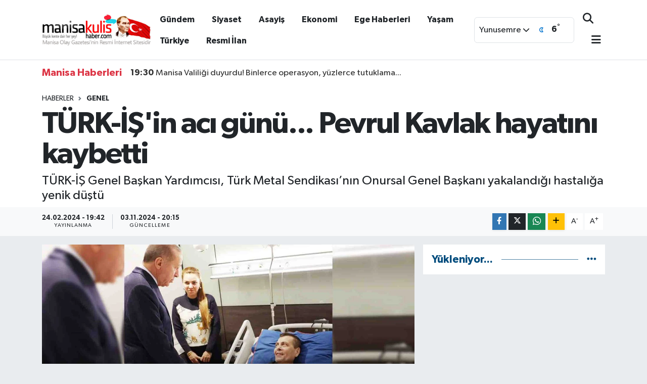

--- FILE ---
content_type: text/html; charset=utf-8
request_url: https://www.google.com/recaptcha/api2/anchor?ar=1&k=6Lf-VScqAAAAAOe6RVPBSqFiLTGVDSvs_6e02ZuX&co=aHR0cHM6Ly93d3cubWFuaXNha3VsaXNoYWJlci5jb206NDQz&hl=en&v=PoyoqOPhxBO7pBk68S4YbpHZ&size=normal&anchor-ms=20000&execute-ms=30000&cb=xnsjkvmd47q5
body_size: 49477
content:
<!DOCTYPE HTML><html dir="ltr" lang="en"><head><meta http-equiv="Content-Type" content="text/html; charset=UTF-8">
<meta http-equiv="X-UA-Compatible" content="IE=edge">
<title>reCAPTCHA</title>
<style type="text/css">
/* cyrillic-ext */
@font-face {
  font-family: 'Roboto';
  font-style: normal;
  font-weight: 400;
  font-stretch: 100%;
  src: url(//fonts.gstatic.com/s/roboto/v48/KFO7CnqEu92Fr1ME7kSn66aGLdTylUAMa3GUBHMdazTgWw.woff2) format('woff2');
  unicode-range: U+0460-052F, U+1C80-1C8A, U+20B4, U+2DE0-2DFF, U+A640-A69F, U+FE2E-FE2F;
}
/* cyrillic */
@font-face {
  font-family: 'Roboto';
  font-style: normal;
  font-weight: 400;
  font-stretch: 100%;
  src: url(//fonts.gstatic.com/s/roboto/v48/KFO7CnqEu92Fr1ME7kSn66aGLdTylUAMa3iUBHMdazTgWw.woff2) format('woff2');
  unicode-range: U+0301, U+0400-045F, U+0490-0491, U+04B0-04B1, U+2116;
}
/* greek-ext */
@font-face {
  font-family: 'Roboto';
  font-style: normal;
  font-weight: 400;
  font-stretch: 100%;
  src: url(//fonts.gstatic.com/s/roboto/v48/KFO7CnqEu92Fr1ME7kSn66aGLdTylUAMa3CUBHMdazTgWw.woff2) format('woff2');
  unicode-range: U+1F00-1FFF;
}
/* greek */
@font-face {
  font-family: 'Roboto';
  font-style: normal;
  font-weight: 400;
  font-stretch: 100%;
  src: url(//fonts.gstatic.com/s/roboto/v48/KFO7CnqEu92Fr1ME7kSn66aGLdTylUAMa3-UBHMdazTgWw.woff2) format('woff2');
  unicode-range: U+0370-0377, U+037A-037F, U+0384-038A, U+038C, U+038E-03A1, U+03A3-03FF;
}
/* math */
@font-face {
  font-family: 'Roboto';
  font-style: normal;
  font-weight: 400;
  font-stretch: 100%;
  src: url(//fonts.gstatic.com/s/roboto/v48/KFO7CnqEu92Fr1ME7kSn66aGLdTylUAMawCUBHMdazTgWw.woff2) format('woff2');
  unicode-range: U+0302-0303, U+0305, U+0307-0308, U+0310, U+0312, U+0315, U+031A, U+0326-0327, U+032C, U+032F-0330, U+0332-0333, U+0338, U+033A, U+0346, U+034D, U+0391-03A1, U+03A3-03A9, U+03B1-03C9, U+03D1, U+03D5-03D6, U+03F0-03F1, U+03F4-03F5, U+2016-2017, U+2034-2038, U+203C, U+2040, U+2043, U+2047, U+2050, U+2057, U+205F, U+2070-2071, U+2074-208E, U+2090-209C, U+20D0-20DC, U+20E1, U+20E5-20EF, U+2100-2112, U+2114-2115, U+2117-2121, U+2123-214F, U+2190, U+2192, U+2194-21AE, U+21B0-21E5, U+21F1-21F2, U+21F4-2211, U+2213-2214, U+2216-22FF, U+2308-230B, U+2310, U+2319, U+231C-2321, U+2336-237A, U+237C, U+2395, U+239B-23B7, U+23D0, U+23DC-23E1, U+2474-2475, U+25AF, U+25B3, U+25B7, U+25BD, U+25C1, U+25CA, U+25CC, U+25FB, U+266D-266F, U+27C0-27FF, U+2900-2AFF, U+2B0E-2B11, U+2B30-2B4C, U+2BFE, U+3030, U+FF5B, U+FF5D, U+1D400-1D7FF, U+1EE00-1EEFF;
}
/* symbols */
@font-face {
  font-family: 'Roboto';
  font-style: normal;
  font-weight: 400;
  font-stretch: 100%;
  src: url(//fonts.gstatic.com/s/roboto/v48/KFO7CnqEu92Fr1ME7kSn66aGLdTylUAMaxKUBHMdazTgWw.woff2) format('woff2');
  unicode-range: U+0001-000C, U+000E-001F, U+007F-009F, U+20DD-20E0, U+20E2-20E4, U+2150-218F, U+2190, U+2192, U+2194-2199, U+21AF, U+21E6-21F0, U+21F3, U+2218-2219, U+2299, U+22C4-22C6, U+2300-243F, U+2440-244A, U+2460-24FF, U+25A0-27BF, U+2800-28FF, U+2921-2922, U+2981, U+29BF, U+29EB, U+2B00-2BFF, U+4DC0-4DFF, U+FFF9-FFFB, U+10140-1018E, U+10190-1019C, U+101A0, U+101D0-101FD, U+102E0-102FB, U+10E60-10E7E, U+1D2C0-1D2D3, U+1D2E0-1D37F, U+1F000-1F0FF, U+1F100-1F1AD, U+1F1E6-1F1FF, U+1F30D-1F30F, U+1F315, U+1F31C, U+1F31E, U+1F320-1F32C, U+1F336, U+1F378, U+1F37D, U+1F382, U+1F393-1F39F, U+1F3A7-1F3A8, U+1F3AC-1F3AF, U+1F3C2, U+1F3C4-1F3C6, U+1F3CA-1F3CE, U+1F3D4-1F3E0, U+1F3ED, U+1F3F1-1F3F3, U+1F3F5-1F3F7, U+1F408, U+1F415, U+1F41F, U+1F426, U+1F43F, U+1F441-1F442, U+1F444, U+1F446-1F449, U+1F44C-1F44E, U+1F453, U+1F46A, U+1F47D, U+1F4A3, U+1F4B0, U+1F4B3, U+1F4B9, U+1F4BB, U+1F4BF, U+1F4C8-1F4CB, U+1F4D6, U+1F4DA, U+1F4DF, U+1F4E3-1F4E6, U+1F4EA-1F4ED, U+1F4F7, U+1F4F9-1F4FB, U+1F4FD-1F4FE, U+1F503, U+1F507-1F50B, U+1F50D, U+1F512-1F513, U+1F53E-1F54A, U+1F54F-1F5FA, U+1F610, U+1F650-1F67F, U+1F687, U+1F68D, U+1F691, U+1F694, U+1F698, U+1F6AD, U+1F6B2, U+1F6B9-1F6BA, U+1F6BC, U+1F6C6-1F6CF, U+1F6D3-1F6D7, U+1F6E0-1F6EA, U+1F6F0-1F6F3, U+1F6F7-1F6FC, U+1F700-1F7FF, U+1F800-1F80B, U+1F810-1F847, U+1F850-1F859, U+1F860-1F887, U+1F890-1F8AD, U+1F8B0-1F8BB, U+1F8C0-1F8C1, U+1F900-1F90B, U+1F93B, U+1F946, U+1F984, U+1F996, U+1F9E9, U+1FA00-1FA6F, U+1FA70-1FA7C, U+1FA80-1FA89, U+1FA8F-1FAC6, U+1FACE-1FADC, U+1FADF-1FAE9, U+1FAF0-1FAF8, U+1FB00-1FBFF;
}
/* vietnamese */
@font-face {
  font-family: 'Roboto';
  font-style: normal;
  font-weight: 400;
  font-stretch: 100%;
  src: url(//fonts.gstatic.com/s/roboto/v48/KFO7CnqEu92Fr1ME7kSn66aGLdTylUAMa3OUBHMdazTgWw.woff2) format('woff2');
  unicode-range: U+0102-0103, U+0110-0111, U+0128-0129, U+0168-0169, U+01A0-01A1, U+01AF-01B0, U+0300-0301, U+0303-0304, U+0308-0309, U+0323, U+0329, U+1EA0-1EF9, U+20AB;
}
/* latin-ext */
@font-face {
  font-family: 'Roboto';
  font-style: normal;
  font-weight: 400;
  font-stretch: 100%;
  src: url(//fonts.gstatic.com/s/roboto/v48/KFO7CnqEu92Fr1ME7kSn66aGLdTylUAMa3KUBHMdazTgWw.woff2) format('woff2');
  unicode-range: U+0100-02BA, U+02BD-02C5, U+02C7-02CC, U+02CE-02D7, U+02DD-02FF, U+0304, U+0308, U+0329, U+1D00-1DBF, U+1E00-1E9F, U+1EF2-1EFF, U+2020, U+20A0-20AB, U+20AD-20C0, U+2113, U+2C60-2C7F, U+A720-A7FF;
}
/* latin */
@font-face {
  font-family: 'Roboto';
  font-style: normal;
  font-weight: 400;
  font-stretch: 100%;
  src: url(//fonts.gstatic.com/s/roboto/v48/KFO7CnqEu92Fr1ME7kSn66aGLdTylUAMa3yUBHMdazQ.woff2) format('woff2');
  unicode-range: U+0000-00FF, U+0131, U+0152-0153, U+02BB-02BC, U+02C6, U+02DA, U+02DC, U+0304, U+0308, U+0329, U+2000-206F, U+20AC, U+2122, U+2191, U+2193, U+2212, U+2215, U+FEFF, U+FFFD;
}
/* cyrillic-ext */
@font-face {
  font-family: 'Roboto';
  font-style: normal;
  font-weight: 500;
  font-stretch: 100%;
  src: url(//fonts.gstatic.com/s/roboto/v48/KFO7CnqEu92Fr1ME7kSn66aGLdTylUAMa3GUBHMdazTgWw.woff2) format('woff2');
  unicode-range: U+0460-052F, U+1C80-1C8A, U+20B4, U+2DE0-2DFF, U+A640-A69F, U+FE2E-FE2F;
}
/* cyrillic */
@font-face {
  font-family: 'Roboto';
  font-style: normal;
  font-weight: 500;
  font-stretch: 100%;
  src: url(//fonts.gstatic.com/s/roboto/v48/KFO7CnqEu92Fr1ME7kSn66aGLdTylUAMa3iUBHMdazTgWw.woff2) format('woff2');
  unicode-range: U+0301, U+0400-045F, U+0490-0491, U+04B0-04B1, U+2116;
}
/* greek-ext */
@font-face {
  font-family: 'Roboto';
  font-style: normal;
  font-weight: 500;
  font-stretch: 100%;
  src: url(//fonts.gstatic.com/s/roboto/v48/KFO7CnqEu92Fr1ME7kSn66aGLdTylUAMa3CUBHMdazTgWw.woff2) format('woff2');
  unicode-range: U+1F00-1FFF;
}
/* greek */
@font-face {
  font-family: 'Roboto';
  font-style: normal;
  font-weight: 500;
  font-stretch: 100%;
  src: url(//fonts.gstatic.com/s/roboto/v48/KFO7CnqEu92Fr1ME7kSn66aGLdTylUAMa3-UBHMdazTgWw.woff2) format('woff2');
  unicode-range: U+0370-0377, U+037A-037F, U+0384-038A, U+038C, U+038E-03A1, U+03A3-03FF;
}
/* math */
@font-face {
  font-family: 'Roboto';
  font-style: normal;
  font-weight: 500;
  font-stretch: 100%;
  src: url(//fonts.gstatic.com/s/roboto/v48/KFO7CnqEu92Fr1ME7kSn66aGLdTylUAMawCUBHMdazTgWw.woff2) format('woff2');
  unicode-range: U+0302-0303, U+0305, U+0307-0308, U+0310, U+0312, U+0315, U+031A, U+0326-0327, U+032C, U+032F-0330, U+0332-0333, U+0338, U+033A, U+0346, U+034D, U+0391-03A1, U+03A3-03A9, U+03B1-03C9, U+03D1, U+03D5-03D6, U+03F0-03F1, U+03F4-03F5, U+2016-2017, U+2034-2038, U+203C, U+2040, U+2043, U+2047, U+2050, U+2057, U+205F, U+2070-2071, U+2074-208E, U+2090-209C, U+20D0-20DC, U+20E1, U+20E5-20EF, U+2100-2112, U+2114-2115, U+2117-2121, U+2123-214F, U+2190, U+2192, U+2194-21AE, U+21B0-21E5, U+21F1-21F2, U+21F4-2211, U+2213-2214, U+2216-22FF, U+2308-230B, U+2310, U+2319, U+231C-2321, U+2336-237A, U+237C, U+2395, U+239B-23B7, U+23D0, U+23DC-23E1, U+2474-2475, U+25AF, U+25B3, U+25B7, U+25BD, U+25C1, U+25CA, U+25CC, U+25FB, U+266D-266F, U+27C0-27FF, U+2900-2AFF, U+2B0E-2B11, U+2B30-2B4C, U+2BFE, U+3030, U+FF5B, U+FF5D, U+1D400-1D7FF, U+1EE00-1EEFF;
}
/* symbols */
@font-face {
  font-family: 'Roboto';
  font-style: normal;
  font-weight: 500;
  font-stretch: 100%;
  src: url(//fonts.gstatic.com/s/roboto/v48/KFO7CnqEu92Fr1ME7kSn66aGLdTylUAMaxKUBHMdazTgWw.woff2) format('woff2');
  unicode-range: U+0001-000C, U+000E-001F, U+007F-009F, U+20DD-20E0, U+20E2-20E4, U+2150-218F, U+2190, U+2192, U+2194-2199, U+21AF, U+21E6-21F0, U+21F3, U+2218-2219, U+2299, U+22C4-22C6, U+2300-243F, U+2440-244A, U+2460-24FF, U+25A0-27BF, U+2800-28FF, U+2921-2922, U+2981, U+29BF, U+29EB, U+2B00-2BFF, U+4DC0-4DFF, U+FFF9-FFFB, U+10140-1018E, U+10190-1019C, U+101A0, U+101D0-101FD, U+102E0-102FB, U+10E60-10E7E, U+1D2C0-1D2D3, U+1D2E0-1D37F, U+1F000-1F0FF, U+1F100-1F1AD, U+1F1E6-1F1FF, U+1F30D-1F30F, U+1F315, U+1F31C, U+1F31E, U+1F320-1F32C, U+1F336, U+1F378, U+1F37D, U+1F382, U+1F393-1F39F, U+1F3A7-1F3A8, U+1F3AC-1F3AF, U+1F3C2, U+1F3C4-1F3C6, U+1F3CA-1F3CE, U+1F3D4-1F3E0, U+1F3ED, U+1F3F1-1F3F3, U+1F3F5-1F3F7, U+1F408, U+1F415, U+1F41F, U+1F426, U+1F43F, U+1F441-1F442, U+1F444, U+1F446-1F449, U+1F44C-1F44E, U+1F453, U+1F46A, U+1F47D, U+1F4A3, U+1F4B0, U+1F4B3, U+1F4B9, U+1F4BB, U+1F4BF, U+1F4C8-1F4CB, U+1F4D6, U+1F4DA, U+1F4DF, U+1F4E3-1F4E6, U+1F4EA-1F4ED, U+1F4F7, U+1F4F9-1F4FB, U+1F4FD-1F4FE, U+1F503, U+1F507-1F50B, U+1F50D, U+1F512-1F513, U+1F53E-1F54A, U+1F54F-1F5FA, U+1F610, U+1F650-1F67F, U+1F687, U+1F68D, U+1F691, U+1F694, U+1F698, U+1F6AD, U+1F6B2, U+1F6B9-1F6BA, U+1F6BC, U+1F6C6-1F6CF, U+1F6D3-1F6D7, U+1F6E0-1F6EA, U+1F6F0-1F6F3, U+1F6F7-1F6FC, U+1F700-1F7FF, U+1F800-1F80B, U+1F810-1F847, U+1F850-1F859, U+1F860-1F887, U+1F890-1F8AD, U+1F8B0-1F8BB, U+1F8C0-1F8C1, U+1F900-1F90B, U+1F93B, U+1F946, U+1F984, U+1F996, U+1F9E9, U+1FA00-1FA6F, U+1FA70-1FA7C, U+1FA80-1FA89, U+1FA8F-1FAC6, U+1FACE-1FADC, U+1FADF-1FAE9, U+1FAF0-1FAF8, U+1FB00-1FBFF;
}
/* vietnamese */
@font-face {
  font-family: 'Roboto';
  font-style: normal;
  font-weight: 500;
  font-stretch: 100%;
  src: url(//fonts.gstatic.com/s/roboto/v48/KFO7CnqEu92Fr1ME7kSn66aGLdTylUAMa3OUBHMdazTgWw.woff2) format('woff2');
  unicode-range: U+0102-0103, U+0110-0111, U+0128-0129, U+0168-0169, U+01A0-01A1, U+01AF-01B0, U+0300-0301, U+0303-0304, U+0308-0309, U+0323, U+0329, U+1EA0-1EF9, U+20AB;
}
/* latin-ext */
@font-face {
  font-family: 'Roboto';
  font-style: normal;
  font-weight: 500;
  font-stretch: 100%;
  src: url(//fonts.gstatic.com/s/roboto/v48/KFO7CnqEu92Fr1ME7kSn66aGLdTylUAMa3KUBHMdazTgWw.woff2) format('woff2');
  unicode-range: U+0100-02BA, U+02BD-02C5, U+02C7-02CC, U+02CE-02D7, U+02DD-02FF, U+0304, U+0308, U+0329, U+1D00-1DBF, U+1E00-1E9F, U+1EF2-1EFF, U+2020, U+20A0-20AB, U+20AD-20C0, U+2113, U+2C60-2C7F, U+A720-A7FF;
}
/* latin */
@font-face {
  font-family: 'Roboto';
  font-style: normal;
  font-weight: 500;
  font-stretch: 100%;
  src: url(//fonts.gstatic.com/s/roboto/v48/KFO7CnqEu92Fr1ME7kSn66aGLdTylUAMa3yUBHMdazQ.woff2) format('woff2');
  unicode-range: U+0000-00FF, U+0131, U+0152-0153, U+02BB-02BC, U+02C6, U+02DA, U+02DC, U+0304, U+0308, U+0329, U+2000-206F, U+20AC, U+2122, U+2191, U+2193, U+2212, U+2215, U+FEFF, U+FFFD;
}
/* cyrillic-ext */
@font-face {
  font-family: 'Roboto';
  font-style: normal;
  font-weight: 900;
  font-stretch: 100%;
  src: url(//fonts.gstatic.com/s/roboto/v48/KFO7CnqEu92Fr1ME7kSn66aGLdTylUAMa3GUBHMdazTgWw.woff2) format('woff2');
  unicode-range: U+0460-052F, U+1C80-1C8A, U+20B4, U+2DE0-2DFF, U+A640-A69F, U+FE2E-FE2F;
}
/* cyrillic */
@font-face {
  font-family: 'Roboto';
  font-style: normal;
  font-weight: 900;
  font-stretch: 100%;
  src: url(//fonts.gstatic.com/s/roboto/v48/KFO7CnqEu92Fr1ME7kSn66aGLdTylUAMa3iUBHMdazTgWw.woff2) format('woff2');
  unicode-range: U+0301, U+0400-045F, U+0490-0491, U+04B0-04B1, U+2116;
}
/* greek-ext */
@font-face {
  font-family: 'Roboto';
  font-style: normal;
  font-weight: 900;
  font-stretch: 100%;
  src: url(//fonts.gstatic.com/s/roboto/v48/KFO7CnqEu92Fr1ME7kSn66aGLdTylUAMa3CUBHMdazTgWw.woff2) format('woff2');
  unicode-range: U+1F00-1FFF;
}
/* greek */
@font-face {
  font-family: 'Roboto';
  font-style: normal;
  font-weight: 900;
  font-stretch: 100%;
  src: url(//fonts.gstatic.com/s/roboto/v48/KFO7CnqEu92Fr1ME7kSn66aGLdTylUAMa3-UBHMdazTgWw.woff2) format('woff2');
  unicode-range: U+0370-0377, U+037A-037F, U+0384-038A, U+038C, U+038E-03A1, U+03A3-03FF;
}
/* math */
@font-face {
  font-family: 'Roboto';
  font-style: normal;
  font-weight: 900;
  font-stretch: 100%;
  src: url(//fonts.gstatic.com/s/roboto/v48/KFO7CnqEu92Fr1ME7kSn66aGLdTylUAMawCUBHMdazTgWw.woff2) format('woff2');
  unicode-range: U+0302-0303, U+0305, U+0307-0308, U+0310, U+0312, U+0315, U+031A, U+0326-0327, U+032C, U+032F-0330, U+0332-0333, U+0338, U+033A, U+0346, U+034D, U+0391-03A1, U+03A3-03A9, U+03B1-03C9, U+03D1, U+03D5-03D6, U+03F0-03F1, U+03F4-03F5, U+2016-2017, U+2034-2038, U+203C, U+2040, U+2043, U+2047, U+2050, U+2057, U+205F, U+2070-2071, U+2074-208E, U+2090-209C, U+20D0-20DC, U+20E1, U+20E5-20EF, U+2100-2112, U+2114-2115, U+2117-2121, U+2123-214F, U+2190, U+2192, U+2194-21AE, U+21B0-21E5, U+21F1-21F2, U+21F4-2211, U+2213-2214, U+2216-22FF, U+2308-230B, U+2310, U+2319, U+231C-2321, U+2336-237A, U+237C, U+2395, U+239B-23B7, U+23D0, U+23DC-23E1, U+2474-2475, U+25AF, U+25B3, U+25B7, U+25BD, U+25C1, U+25CA, U+25CC, U+25FB, U+266D-266F, U+27C0-27FF, U+2900-2AFF, U+2B0E-2B11, U+2B30-2B4C, U+2BFE, U+3030, U+FF5B, U+FF5D, U+1D400-1D7FF, U+1EE00-1EEFF;
}
/* symbols */
@font-face {
  font-family: 'Roboto';
  font-style: normal;
  font-weight: 900;
  font-stretch: 100%;
  src: url(//fonts.gstatic.com/s/roboto/v48/KFO7CnqEu92Fr1ME7kSn66aGLdTylUAMaxKUBHMdazTgWw.woff2) format('woff2');
  unicode-range: U+0001-000C, U+000E-001F, U+007F-009F, U+20DD-20E0, U+20E2-20E4, U+2150-218F, U+2190, U+2192, U+2194-2199, U+21AF, U+21E6-21F0, U+21F3, U+2218-2219, U+2299, U+22C4-22C6, U+2300-243F, U+2440-244A, U+2460-24FF, U+25A0-27BF, U+2800-28FF, U+2921-2922, U+2981, U+29BF, U+29EB, U+2B00-2BFF, U+4DC0-4DFF, U+FFF9-FFFB, U+10140-1018E, U+10190-1019C, U+101A0, U+101D0-101FD, U+102E0-102FB, U+10E60-10E7E, U+1D2C0-1D2D3, U+1D2E0-1D37F, U+1F000-1F0FF, U+1F100-1F1AD, U+1F1E6-1F1FF, U+1F30D-1F30F, U+1F315, U+1F31C, U+1F31E, U+1F320-1F32C, U+1F336, U+1F378, U+1F37D, U+1F382, U+1F393-1F39F, U+1F3A7-1F3A8, U+1F3AC-1F3AF, U+1F3C2, U+1F3C4-1F3C6, U+1F3CA-1F3CE, U+1F3D4-1F3E0, U+1F3ED, U+1F3F1-1F3F3, U+1F3F5-1F3F7, U+1F408, U+1F415, U+1F41F, U+1F426, U+1F43F, U+1F441-1F442, U+1F444, U+1F446-1F449, U+1F44C-1F44E, U+1F453, U+1F46A, U+1F47D, U+1F4A3, U+1F4B0, U+1F4B3, U+1F4B9, U+1F4BB, U+1F4BF, U+1F4C8-1F4CB, U+1F4D6, U+1F4DA, U+1F4DF, U+1F4E3-1F4E6, U+1F4EA-1F4ED, U+1F4F7, U+1F4F9-1F4FB, U+1F4FD-1F4FE, U+1F503, U+1F507-1F50B, U+1F50D, U+1F512-1F513, U+1F53E-1F54A, U+1F54F-1F5FA, U+1F610, U+1F650-1F67F, U+1F687, U+1F68D, U+1F691, U+1F694, U+1F698, U+1F6AD, U+1F6B2, U+1F6B9-1F6BA, U+1F6BC, U+1F6C6-1F6CF, U+1F6D3-1F6D7, U+1F6E0-1F6EA, U+1F6F0-1F6F3, U+1F6F7-1F6FC, U+1F700-1F7FF, U+1F800-1F80B, U+1F810-1F847, U+1F850-1F859, U+1F860-1F887, U+1F890-1F8AD, U+1F8B0-1F8BB, U+1F8C0-1F8C1, U+1F900-1F90B, U+1F93B, U+1F946, U+1F984, U+1F996, U+1F9E9, U+1FA00-1FA6F, U+1FA70-1FA7C, U+1FA80-1FA89, U+1FA8F-1FAC6, U+1FACE-1FADC, U+1FADF-1FAE9, U+1FAF0-1FAF8, U+1FB00-1FBFF;
}
/* vietnamese */
@font-face {
  font-family: 'Roboto';
  font-style: normal;
  font-weight: 900;
  font-stretch: 100%;
  src: url(//fonts.gstatic.com/s/roboto/v48/KFO7CnqEu92Fr1ME7kSn66aGLdTylUAMa3OUBHMdazTgWw.woff2) format('woff2');
  unicode-range: U+0102-0103, U+0110-0111, U+0128-0129, U+0168-0169, U+01A0-01A1, U+01AF-01B0, U+0300-0301, U+0303-0304, U+0308-0309, U+0323, U+0329, U+1EA0-1EF9, U+20AB;
}
/* latin-ext */
@font-face {
  font-family: 'Roboto';
  font-style: normal;
  font-weight: 900;
  font-stretch: 100%;
  src: url(//fonts.gstatic.com/s/roboto/v48/KFO7CnqEu92Fr1ME7kSn66aGLdTylUAMa3KUBHMdazTgWw.woff2) format('woff2');
  unicode-range: U+0100-02BA, U+02BD-02C5, U+02C7-02CC, U+02CE-02D7, U+02DD-02FF, U+0304, U+0308, U+0329, U+1D00-1DBF, U+1E00-1E9F, U+1EF2-1EFF, U+2020, U+20A0-20AB, U+20AD-20C0, U+2113, U+2C60-2C7F, U+A720-A7FF;
}
/* latin */
@font-face {
  font-family: 'Roboto';
  font-style: normal;
  font-weight: 900;
  font-stretch: 100%;
  src: url(//fonts.gstatic.com/s/roboto/v48/KFO7CnqEu92Fr1ME7kSn66aGLdTylUAMa3yUBHMdazQ.woff2) format('woff2');
  unicode-range: U+0000-00FF, U+0131, U+0152-0153, U+02BB-02BC, U+02C6, U+02DA, U+02DC, U+0304, U+0308, U+0329, U+2000-206F, U+20AC, U+2122, U+2191, U+2193, U+2212, U+2215, U+FEFF, U+FFFD;
}

</style>
<link rel="stylesheet" type="text/css" href="https://www.gstatic.com/recaptcha/releases/PoyoqOPhxBO7pBk68S4YbpHZ/styles__ltr.css">
<script nonce="qV3gZd7rS1JYu2FLaOkx_w" type="text/javascript">window['__recaptcha_api'] = 'https://www.google.com/recaptcha/api2/';</script>
<script type="text/javascript" src="https://www.gstatic.com/recaptcha/releases/PoyoqOPhxBO7pBk68S4YbpHZ/recaptcha__en.js" nonce="qV3gZd7rS1JYu2FLaOkx_w">
      
    </script></head>
<body><div id="rc-anchor-alert" class="rc-anchor-alert"></div>
<input type="hidden" id="recaptcha-token" value="[base64]">
<script type="text/javascript" nonce="qV3gZd7rS1JYu2FLaOkx_w">
      recaptcha.anchor.Main.init("[\x22ainput\x22,[\x22bgdata\x22,\x22\x22,\[base64]/[base64]/bmV3IFpbdF0obVswXSk6Sz09Mj9uZXcgWlt0XShtWzBdLG1bMV0pOks9PTM/bmV3IFpbdF0obVswXSxtWzFdLG1bMl0pOks9PTQ/[base64]/[base64]/[base64]/[base64]/[base64]/[base64]/[base64]/[base64]/[base64]/[base64]/[base64]/[base64]/[base64]/[base64]\\u003d\\u003d\x22,\[base64]\x22,\x22w7svw4BVDcOuGirDuUHDhMOmw7wTw50Vw684w4offAZFA8K6MsKbwpUiIF7DpxXDicOVQ1o1EsK+Ikxmw4sLw6vDicOqw7XCk8K0BMK3dMOKX0rDh8K2J8KWw6LCncOSCMOlwqXCl37DqW/DrTDDqio5HcKyB8O1Xz3DgcKLKlwbw4zCnC7CjmktwpXDvMKcw4Uawq3CuMOfOcKKNMKXEsOGwrMTET7CqXlXYg7CnsOGahElP8KDwosawoklQcOBw5pXw71vwpJTVcOFO8K8w7NWfzZuw6FHwoHCucOSS8OjZSHCnsOUw5dHw6/DjcKPecOHw5PDq8OewqQ+w77CmsOFBEXDkEYzwqPDusOXZ2JAY8OYC0DDocKewqhPw6vDjMOTwq8swqTDtFN4w7FgwoEFwqsaVQTCiWnCgVrClFzCpMOIdELCvU9RbsKhUiPCjsOhw6AJDDlxYXl9PMOUw7DCi8OGLnjDjT4PGlYcYHLCjwlLUgsVXQUoUcKUPk/DncO3IMKFwqXDjcKsQmU+RR/CnsOYdcKGw6XDtk3DjXnDpcOfwrHCjT9YD8KzwqfCghrCmnfCqsKQwpjDmsOKZHNrMEzDskUbThVEI8OuwprCq3hoaVZzQRvCvcKcQcOTfMOWCsKcP8Ojwr9QKgXDtsOkHVTDssKVw5gCEcOFw5d4wo7CpndKwr3DqlU4J8OUbsOdWsOKWlfCjW/DpytXwq/DuR/Crl8yFX/Dq8K2OcOKYS/DrGtqKcKVwrNGMgnCkBZLw5pzw5rCncO5wp5pXWzCpw/CvSg4w4fDkj0swpXDm19Jwo/[base64]/DrsKiwphqwpEpwrjCohLCgcORVsKbwrloexosFsO8wogzw5jCpMOdwpx0AsK6McOhSkrDlsKWw7zDognCo8KdTcOlYsOQL1dXdCI3wo5ew5Viw7fDtRHCrxkmMMOIdzjDlUsXVcOTw4nChEhPwoPClxdpVVbCkmnDmCpBw5NzCMOIZDJsw4c/[base64]/[base64]/[base64]/CpcOhwqZmw5/DlMKOwrrDm2crBsO9wpbCvsKww71Pe8OtTWjCkMOMAwrDrcKkScOpcWl2RVVyw5AiYUVbS8O4Y8Kxw7/CjcKyw5gIfMKKT8K8NgFRLcK8w43DtkTCj27CjWjDqlp+H8KsVsOPw5gdw7F8wqxNHDvCncKtTSzDksKhKsKuw5p8w6FiGMKGw4TCscOIwq7DpQ7Dk8KVw4/Cv8KqaWrCuG1oc8ONwpTDqcKAwp5tKg05PSzCgSl4wq7CkkMjwo/Cp8Ovw73CnMOVwqzDhGvDs8O5w7vDhmTCtUHCq8OXAAp0wpBaUkzChMOGw4rDtHfDnlvDtsOJJApPwo1Sw54vYAwOV1IAczNzC8KqP8ObIMKvw5HCiC/CnMOlw6BfdD9CJFPCjGgiw6bCtcOtw7TCpVRcwovDqyV/w4TCnzB3w74ySMK9wqVpDcKzw7Q2YhUZw5/DiW11HHIKfMKSw7JLTxFwJ8KeVAbDgsKqEE3CssKFBMOZKV7DhMK8w7R4G8Kqw4dpwp/DpkNpw7zCsn/[base64]/DqiAPw4xgaMO/wqYgGMO5w5LChMO0w7I1wq7DvsOZfsKxw6Fuwo/CkAEnJcOiw6A4w4fCqFPCsEvDgB8pwp90RHfCklnDiwg8wq3DqMO3RDxew6FCBWfCl8ODw5XCsSfDigHCswvDocOjwolfw545w5nCllrCjMKgW8K5w7A+aFdOw4kowpJ7eW94UsKpw79awo/DhCEVwo/CjVjCt2rDpnFvwoPCjMKqw5fCgykEwqZJw55MScOhwo3Cg8O4wprCl8KfXmguwobClsKAWCbDisOMw68Dw4zDt8Kyw7dkSH/DiMK/[base64]/CmMK8Ty7DgsOZLxtmcQgnOsKjwoHDrlXCqcOgw7/Dll/DocKxaAfDkx5/wp5hw75ywonCnsKLwrYJFMKNdzPCtxnCnzzCpDPDrFtpw6HDlMKHOyI1w6oHZMODwqsqf8KpSmdmEcKuLcOGQMOrwp/CmUfCtVc1EcOrOwnClMKtwpbDvkg8wph5DMOSM8OYw7PDqx5rw5PDjClew7LChsOkwqrCp8OYwpjChAPClXkEw6LCvT/DoMKINGVCw5zDkMKSCEDCm8K/w7QZD0rDgHvDoMK+wqLCkywhwqjDqg/CpMOuwoxQwp0Yw4LCih0ZK8K2w7bDkX0OFcODW8OxJhDCmsKvSCvCrMKOw641w5lXFjfCv8OJwqcPSMOJwqAMecOje8OzPsOGIi5Aw7MUwoRIw7HClX/DqhnChMOpwq3Cg8KHM8Kxw5fCsDHDl8OmAsKEd086SBE8MMOCwprDhgpcwqDCnVnCtQHCjQR1wqLDgsKcw6toH3s5w77Ci1/Dj8KFNUM1w5tHYcKHwqUbwq1iw7jDm0HDlFV9w5s4wrIyw4vDh8KWwrzDisKDw48kN8KWw6XCnCDDm8O/elzCpFfDpMOINzvCu8KqSnjDm8Ozwr1zICoWwpTCsm8qW8OAZMOcw4PCnWDCksKed8Kzwp/DuQFBFA/CkjvDpMKjwpVjwrrCrMOIw63DtQLDtMKpw7bClEkJwo3CuC/[base64]/wqRZfMOvw6h1TDfChldxworChsO1w6HDim8tWwjCpktzwpcNFcOMw4LChi/Dr8KPw6kvwoBPw6c2w5Fbw6jDmcO8w7XDv8O/LcKmwpd+w4jCvAAtcMO9XMKEw73Dt8O+wojDksKQRMKKw77CuQtGwpZJwq57fT/Dsw3Dmj5uVhgLwoRTCcKkA8Oow7UVFcOQGcKIfD4NwqnDs8KGw5nDjBPDrRLDmmtuw65Pwqhkwq7ClTJbwp7CmCIuBsKZwqZLwpbCqMKWwpgzwoIHFcKKWEbDqndPF8KoBxEOwozCqcONScOyF2wMw6RYYsKUHMKYw7Byw5PCqcOEcQYew7QawoPCiSbCosOQbsOKMD/DlsObwopmw6UDw7TDt2XDhlNJw5kEIC/DkD4XFcOGwrfDuQc0w5vCq8O3W2kHw7LCtsOew4HDg8OFVUBFwrwLw4LChTQ6Qj/DmgHCtsOkwrbCt1x7G8KCV8OMwoXCkG3CuHfDusKOIApYw7tiDzDCmMOtDMK+w7nDk2PDpcKDw7AdHERCw4LCncKkwo49w5/ConrDhSjDu342w6zDn8Kxw5HDj8K/w63CiSkrw6NubMK+BGnCvGjDpElYw50QLSYEMMKBw4prJkpDUnrDt17CicOiMsOBX3jCsmMow41IwrfCrm1VwoEgXRnDmMKTwot0wqbCusK/SwIuw5XDh8Ksw4t0NcOTw59Yw7jDhsOcwqUnw4cJw5PChMOUQxLDjQHCr8Ozb1xywoFiAFHDmMKlAMKMw49fw7VNw7rDkMKdwotFwqnCuMObw6TCnBBwVQ/Cq8KswpnDkm5xw553wpnCl3R7wqzCnVvDhsKmw7JTw6rDrcOIwpcJecOgWsOQw5PDlcKrwoczCnk1w45Bwr/Cjz7DjhwPXhwgJXLClMKrZMKkwo9TJMOleMKQRRNwW8Oxc0cnw4w/w5MeSMOqd8OEwpvDuEjDojRZHMKawo3Cly04KsO7UcOIZSQYw4/[base64]/[base64]/w4Q9w6bDv8Oqwo8ew7bCsgEsw47CqxXDkk3Cu8KAwowWwofCu8Oqwp0iwpzDtcOpw7jDg8O0Z8O5D0XDqVYJwq3CmMK4wqlPwr/[base64]/LcOmRMO8Xl3DqihaZMK9RCDCh8O/CRLDt8Ktw7fDl8OXMcOgwqDClFzChsKPwqbDhBvDrxHCoMKBGMOEw59gdEhcwpIPUEYCwonDgsKaw57Du8ObwoXDk8Ofw7xaRsKhwp7CkMOCw7A6fRzDmGAUMV0/[base64]/XgDDpsOWb8OewrFzwrvCisORwrJ9L8KsWsKZwqRTwq7DpsKIPSTCpsK8w73DunoAwpBAQsK1wr10UnXDh8KSE0dFwpbDjnNIwo/Dk27CuRfDghzCkytawrvDq8KewrPClMOYwoMAX8OrQMO1Y8KeG2rCrcK7dC9qwpfDv3RHw7lAKRRfDgg7wqTCu8ObwrnDvsKFwp9Vw4IePT8owqRkXjvCrsOtw6zDqcK7w7/[base64]/DgMKqw7PChcKKDcKDWx0JeG3DnsKfw6cXHcOqw7fCrU3DgMOCw5nCoMKnw67CssKbw4nCscOhwq0Pw4phwp/Dj8KBXmrDtsOFdjBLwo4tKWFOwqfDp33DiUzDjcOWwpQ1fnzDrDRgwo7DrwHDkMKFNMOefMKxJBzCvcKiDHHDmwxoFMKdc8Kmw44/w6scOHRfwoFtw649VMK3PMKnwpV+F8Ozw4TCrsKkIAkAwrpow6/DnRR3w4zDkcOwHS3DoMKbw4EkHcOeE8K6wpbDkMO9A8OuZSxTwpQtLsORIcKzw5rDgyR4woVtOStJwrnCsMKkLMO7w4Bcw5TDr8O4wpLChDgBHMKvXcOmER/DunnCt8OPwqLDqMKKwrDDlMK6XHFZwr9USi13ecOnfD/[base64]/w4F3ES3Cj3EYw6LDkS/CgcOawqAyLnvCrGZAwqN8wosQIcKQU8OswrcHwoZ8w6hywqpPZFLDhgPCqQ/DqFNXw7XDl8KaHsO9w5PDncK5woTDnMKtw57DtcKow7bDncOsM0kNV25Aw73CtRhVK8KzOsO/dcKEwroRwrrDpSxWwoc3wqhKwr5gfWgBw5ouS24XNMKmIsOcHnErw5nDhsOdw5zDjhI9XMOODTrCi8OWPcOHQUnCnsOcw5kLMsKcEMKdw7gsMMOLLsOtwrI7w5FLw63CjsOAwrrDiBXDq8Kowo5Ce8KkY8KYQcODEH/[base64]/A8Kbw5p4w6gEwp3Dsk7Dr8OUA8K5QMKtC8ORwo0/wqwHdGk2KkY/wrEXw6ETw5NgdRPDocKAf8ODw4oMw5bCj8Okw43DqUdowqPDnsKkJsO1w5LCgcKXEijCt3TDvMO9wqfDlsKiPsOlOSTDqMKBwpzDoF/CgsOfFTjChsK5SksDw6lpw4nDilPDhm7DjMKQw6sdIX7DokzDlcKBTcOcScOJf8OHRAzCmH8owr5XfsOeOB56OChewpLCkMK2VHLDjcOKw6LDkMOsfX45Rx7Ds8O3AsO1WyUIKm5Zwr7CoCwpw5rDnsOFWCoQw7TCncKVwo5VwpU/w7HCjmJTw4xZT2tHw6zDoMKBwojCr2DDgiBAbMOlOcOgwpfDscOIw7ErPUpcfScxZ8OBDcKiasOLFnDCl8KKa8KSccKQwr7DuzfCn0QfQ0Eyw7LCq8OMGSDCs8KiMmrDqsK9CS3DgRXDg1/DmhnCmsKOw5Emw5zCv3FLUWfDhcOsfMKBwoFeckbCi8K4DCYcwoZ4ET4DSWYcw5nDuMOAwpF8w4LCvcOmAMOPEsKEdR3DncKiCsO7NcOfw6ZgYC3ClcOPOcOpf8KFwoZQbz9wwqzCr0xyGMOhwqLDuMOVwpdVw6PClGk9JXoQH8KcGsOBw5QvwrNiacKfVkh+wqXCgW/DtFPCocK/w6XCtcOfwpwlw7RlEcK9w6rCiMKrRUXClipuwovCqVB4w5k5VsOQC8OtOCdTwrpxT8OSwrHCtMK6JsO/[base64]/DhTTDiwjDmMOUwoF1w5zCvcOJwqdFwpZLwqE8w5wswqTDl8ONSk/Cvx3CnCfCmMOHesO8Y8KnIcOuUsOyJ8KsDwBkYg/[base64]/DrMO2QQ8Uw5QewrEkw7TDg8KUw7EYGsKow7Bwwpw/wo7Cvh3DjyrCvMKQw5nDvlPCpsOmw43CvjHCtsOMUsKeEwzCnhLCqXHDpMOQBGNLwrPDncO3w7BOeCVcwoHDnyjDhMKLVWDCoMKcw4zCkMKCwrnCrsOhwrAawovCklrCvgnCvFjDr8KOOwnDgMKBB8O0acOuEwpJw5zCsR7DhxEjwp/CisKnwp8JKsKPBjQ1IMKZw5k8wpfCvMOSWMKrTgtdwovDq3/CtH5qLn3DsMKbwpZtw7AKwrTCqlvCnMOLQsOOwosIOMO3AsKBw6LDkWw5NsO/T1nCuiPDgB0XRMODw4bDsn8sVMKCwoMRKMKYYC7Cp8KdBsKWX8OETyjCusOcKMOhGHUrQXDCmMKwCsKDwo9ZUnJ0w6UHQ8Ojw4/DrMOxcsKlwpVfZX/[base64]/DusKew4LDl8KHwrAgwoZJABBSIsOWw5HCuSTCt28TeAfDqcK3I8KDwrvDucKWw4bCnsKfw6DDjgYAwrl4AcKkRMO/[base64]/[base64]/w4fDssKgX1zCuzTDjsKHfg9rAjvDi8OBKcKcSk5zHF5pJFvDssKJPUsODExtwqjDu3/CuMKLw40ew4HCvEc8wo4QwpdpZHDDrMOBFsO0wrnCu8KZd8O9WcO5MA5uNC1mCD17wqnCnkLCkFgxHivDtMK/ERDDq8KhQDHClSYmV8OWU1DDlsOUwpfDk0pMW8KUbsKwwphRwpPDs8KfcGJjw6XCpcOyw7Y0TH/[base64]/w5Imwp7Dmw3CiAbDlh4Nw7QTwrrCicOWwrk8FV3DhsOpwrLDvipVw6rCu8KRB8KfwoLDghLDkMOMw4nCqMKdwoTDt8OewpPDq0/DnMOvw41FShlzwpPCl8OEwrHDlyYeFTfCol5gcsKxCMOKw5DDi8Kxwo9kwqd0IcOxWQjCngLDhF/[base64]/NCh8PzlFQMOIwrrDiz7Dv8OJw4/[base64]/[base64]/CksOidxHDhcOyHMK6wprCuCLCt8O9NMO/f0/DnWlowofCqcKBZcO+wo/CmMOQwoDDmj0Lw5rCiR0Zwp19wqdUwqTCusOtCkrDllJAbxsHQBd0LsORwp1/CMOKw5o9w6nDmMKJE8KJwq1eO3oBw5hOZhF3w6JvLcO6K1oWwr/[base64]/f184esOwMMOUwo3CvVTDkcO1aUrCscOlaRrDjMOGRyg/w4dDwq0sw4XCt1XDuMKjwowYYMKUMsKIEMOMWsOjfsKHO8O/JsOvwpg0wpZlwoEaw54HBcKvYxrCtsODaQokYQM3DsOvYcKrBcKNw4lieEDCgizCqnHDkcOOw7FaZ0vDgsKpwpTDpcOow4vCvcOKwqVkX8KbDBcIwo/DiMOubCPCi3J1Q8KTIVvDmMKQwoNkEcK8w71mw57DnMOOFg5tw53CvMKlMl82w4/DjF7DuknDo8O/BsOyJ3Yxw7fDnQzDlmjDph5ow495FsOcw6jDuDdZw7ZiwqYFGMO9wrQvQj3DrG7CiMKawqpVccOOw6dZwrZEwrd5wqpnwr8twpzCisKXJwTDiFpdwqtrwqPDrgLDil4tw65nw7lQw5kVwq3Cuw8YbcKJe8Oww5rClMOww41Bw7/[base64]/wpHDlRnCocKaw6/Dp8KvwpQ1w7nDgsKXZiDDmyRCDRnDiildwpB9I1HDmxvCvcK2aR3DpMKEwpY7dzt/J8OwLMKbw73DlsKVwqHCmkADDG7CvsOiOcKvwoBAaV7CmMKYwpPDlxo2fDTDjsOFRsKvwrvCvxYdwppswoHCpMOvWsO4w43DnwPCpztRwq3DjRZIw4rDvsKxwrTDkMK/fsObw4TCp3vCrU7Co0p0w57DsFnCssKLQGIpaMOFw7PCnA9YPSLDu8OhM8KawrvDuy3DvsOlBsO7DmdtZcOgTsOYQBgtZsO8KcKWwoHCqsKpwqfDmlttw4pZw43DjMOyYsK7U8KAV8OiBcO7dcKXwqPDoG/CokDDs1ZCOcKNw6TCv8Oewr3DucKcYMONwpHDl208InDCu3/CmzBJGMKsw7zDnALDklUEPcOQwrxKwp1raibCt3dpQ8KFwqHClsOjw49MZsKRAcO7w717woZ/wrTDqsKGwp8leFfDu8KAwrcTwrs+GcOjPsKdw7XDoykLdMOYI8O3wq3Cm8OEYD8zw6/DjzvCugnDjEk+EXAjDEbDgsO6H1UKwovCqGDDm2XCuMOkwqnDlsKoQDLCkxbDhxFEZE7CjXDCsBnCpMOPNx/DpMKkw7nCpiR1w5ZEw6vCohPDn8KqMsOpw77DkMOPwo/ClDtPw4rDpz9ww7bDrMO8w5TCnV9Gwr/CriHCv8K7PMKXw4XCv0FEwpt1YDnDg8KBwq4Zw6BLcVBWw4DDuER5wrFaworCswsoNDdZw7tYwrnCqXhSw5lIw7XDlnTDu8OfCMOUwoHDi8KTUMOWw7QDacO/wro0wog1w73DmMOnOXASwpvCscO3wqEbw4bCjwrDh8KXOC/DpDIywrrClsKjwq9Ew5FnOcK6SywqDEp8esKcQcKow65QajvDo8OxfXHCucKxwpbDnsKSw4gobcKOK8OrPsORbUE7w58bThLCscKOw6gDw5k9TT1Iwq/[base64]/EMKfwpxENnvCjxnCgsKxHcOBJ8K6FCTCvFIxEsKjw6fCo8Kwwp5Qw4LChcK2PcOmP3J8HcKFFSpjQlXCt8Kkw7AbwpfDtxrDssKqacKIw580AMKTw6PCjMKAZBPDll/[base64]/[base64]/CjUxpGAxFUTnCkQfDsSfDtRfDhVMuQywnN8KlJwzDnEPClmzDvMKdw5bDqcO/GsKIwrAOH8OZNcOZw4/Ci2bClDBaMsKaw6YFAXUSc2APG8KfQWrDssO5w5k/w6pywrtAPwLDiz7CrcO0w5PCrXsPw4zClAN8w43DiUbDig8/FA/DkcKXw6TCisK7wq4hw4zDlhPCj8K+w7DCskLCgRrCssObQxJyR8KQwppew7nDvG5Lw7V2wpF6d8OmwrMvCwrCg8KJwrFNwqAIb8ONIcOwwoJ1wrJBw7tQw4/DixDCrcOPU3bDvThXwqTDpcOEw6t+Ez3DisKfw4hywoprSzfCgWRqw6vCv0kqwp4Zw4fCuC/[base64]/DnmFYW2zDrivDqsKrB8KCwrjCg3toQsOiwoxVc8KNIQvDm3QUJWgGBl3ChcOtw6DDk8KHwr/DpcOPfsK6Uk0bw6bDgkpLwpETQsK+a2jDmsKdwrnCvsO2w4zDmMOPKsKaIcO2wpzCmy/CusKuw4tQQmRrwp3Dp8KRL8KKPsKQI8OswrA/Ih0pZT8fEWrDsRzCmV7CqsKLwq3Cq0/[base64]/w6rCnw1CMBfDjgbCgG3Dg8K/[base64]/VcKWw6PDlCbCusO7wp/[base64]/H8KGMcOmw5N5w5vCicKZw6jCr8OwwoXDt8OPYnU0wrZfdsKtCxnDvMOvZW3DtUoFesKBBMKkRMKvw6Zrw6IWwpltw4RyR24cK2jCrF88w4DDvsO/UXPDsCjDtMKAwplZwprDhwvDrsOTC8KDZhwRJcO2ZcKoKWTDpDnDikZQOMKiwqPDucOTwqTDlVLCq8Kmw4jDqhvCrEZ3w5YRw5AvwrJkwq3Dq8KGw4jDtcOHw45/UCBzCVjCmsKxwqwLDMOWEkclwqcww4fDusOwwr46w5cHwqzCpsO4woHDnMOBw6E0PELDplDDqiQ4w40nw7xJw6DDvWsVwpkAT8KAc8OQwqHCsAwOb8KCIcONwro/w4VLw5Y7w4rDgVMiwoNuCDppM8KxT8KBwrPDrURJesODOWd2CUlRVTEew6PCgsKbwqlRw7dnYR81ScKBw4NlwqwCwq/CnyVcw67CpU0rwqDChhhpBEsYWx1cThFkw5s1ecKfRMK1Cy7Drn3ChsKIw604Uy/Cnmo0wqjDoMKjwrLDsMKAw7XDrMOQw7kiw7HCpCrCt8K4TcOZwqN9w41Tw4dQG8KdZWzDuzRWw4DCtcOAZX7CpT9Gw6VSK8O5wrPCnWjDsMK0fh/CusK6Xl7DvcOvJ1bDnTzDong5Y8KUw4E/w6HDl3HCgMK1wqPDocKBUMOEwrlKw5HDoMOswrpAw7bDucOyVcKbwpUqW8K/WxhVwqDDhcKJwqVwT0HDtB3CjHdDUhluw7fCi8O8wqHCusKcVcKvw6vCiUUwcsO/w6tKwo/DncOpGADDvcKQw7zCp3ZZw4/DmhZ6w5oaesK8wr0LWcOYVsKJBMOqDsOyw5LDoznCu8KzakIQZ1DDkcOCVsKXSnsjHzMCw5ZiwqtvccOLw7g9Zwx6P8OVZMKIw73DuAjCtcOTwqfCl1vDlSzCtcKzLMKtwopvUcOdesK4QU3DuMOwwoDCuD5bwqPCk8KBeTzCosKYwo/CkRTDv8KlZHBuw7REJsOMwrI7w5vDt2bDhSs+esOgwoITIsKtfEDCvTBDwrbClsOzOcKUwq7Cmk/DjsKrGynChyzDscOmTcOHXMO4wo/DnMKnJ8Oywp/[base64]/NsOjw6bDkE7ClzPCh8OJwp0uwpPDrF/CrcOPdsOEH3zDrMO/UsK+JcOCw5sTw5JGw60aMTvCoBHCjxbCn8KvPF1MUATCh1UowpEOSh3CrcKVZQIQHcKtw6kpw5/DjUTDqsKlw6ltw6XDosOYwrhFL8OzwqJuwrPDucOaI1DCv2nDi8K1wps7ZCvCtsK+HgbDocOvdsKvWn5WcMKowqzDisKROEDDtMOhwpk3ZHjDrMOrCRrCvMKncAHDvsKcwq5Owp7DjFXDqidDw5YIFsO2w7xww414IMOZWVMDRm0heMO0Y0w4TsOIw60Mej/DtV3Cny4BADY+wrbCvMKqe8OCw51wBMO8wooSKz7CrWTChjJewpZlw5zCtz/[base64]/CmsKUwqhSdw4lKhvDnHTCowDCjcKpQ8KFwqvCoicKwp/Cj8Kmb8KcGsO/[base64]/Cm1LCi8OFwotGwow3wpIAw57DrsOOw4TClGPDtlHDscO/TMKyGRZbeGvDmAjDgsKbCVoKYit2eE/Cgw5adXgNw5/ChsKjIcKXChQcwrjDhHTChzPCp8O9w4jCoBI1WMOTwpQNcMK1YwvComrCg8OcwoRfwonCtUTDoMKQbHUtw4XCnMO4QcOHOcOKwrzDlRDCh24gDEnCicOVw6fDjcKwMSnDjMO1wprDsBkER2zCgMK/FcKkfXbDpMOMXcOICUDCjsOtOMKVJSPDvsK7LcOzwqIvw5t0wpPChcOLSMKcw78owolUXWnCmsO9bcOHwozDrMOCwqVBwpXCk8O9VWELwrXDq8ORwq11w6/[base64]/[base64]/wobCtcKWwrTDsQ4owpHDt8Omw4DDqSslFQd/[base64]/eHjCrwUgw6UYbFhIcsK1wp/DvMO1wo3CpHDDoH/CrGZiaMOUYsKWwqFvIyXCqnZDw6BWw5rCsSVEw7zChAjDv18AYRzDnj/DuRRTw7QWW8KZHcKLD0XDqcKZwo/ClsOfwr/Dh8KPWsKQfMO2w5s/[base64]/Du8K0w54zcsK2wp9vKxJdw6HDuVJ4X0ENWMKVfcKNaTLCpF/ClEwdKDULw7jCiFcLD8KjCcONRDnDkExzF8KRwqkMXcOiwqZef8Kiw7fCimoMWnxnBjwJMMKqw5HDjcOjbMKzw5FKw6HCoh/[base64]/w47CqXtxcsKVZStZwpN6PcOZw7k6w63ComILwqvDv8OEEFrDnyfDv25GwpcmAsKqw50BwoXCncKqw5TCrCJtO8KVbsOwNjLCuCbDlMKwwohIa8Osw68Va8OQw4JowqZEeMONWm7DnVjDrcKpPgE/w64cIS/ChSdiwq3Cg8OsfMONccOICsOZw5XCh8OVw4JAw6F1HBvDpE0lEUdNwqB4XcO5w5gqwpfDsDchC8OrPCtlVsOzwrbDiBkXwooPJwrCswjCo1HCiyzDuMOMfsO/wrN6ICZ3w7ZCw5pBwpl7bF/Ch8O1YBfCiA1NBMKMw4fCljlcQ3bDlzvCpsKLwqg9w5QRIithX8ONwoZBw6Mowp52VTtGVsOjw6ISw7bChcOcdcONLEckR8OSLU54fhTCksOYOcOFN8OVd8K8w6DCvcOyw6I4w74Dw7LDlXFBdx1Mw5zDnsO8w6low5JwSmYLwozDkGnDqMKxekDChMKowrPCkD/DqGbDp8KGO8OxUcO5XcKdwpJKwosIHmXCp8OmUsOOOjtSVcKiIcKGw6LCu8OPw55ne0TCrMKYwq1zY8KNw7vDvW/DgUFnwolww5wDworDm15nw5jDqHXDk8OsblYRaTNSw5LDq3Vtw49FBH8FdAgPwrcww53DsgfDoSDDlAl6w70wwq47w4d9esKMEWzDmUDDsMKSwp5OFE9WwqrCrjcyBcOpb8O4LMOeFnsGHsKaNjdkwpwowpxCU8OGw6fCgcKDXMOsw6zDuXx/NUnCl3XDvcKjZGLDo8OGBhRxPMOPwrkHEn3DslXCkSnDj8K6LHPCmMOQwrt6LRoZFmnDuwPDicOgDyxQw4dTIiLDn8KWw6Bmw786UsKUw5MEwrLCmcONw4sJFXx8STLDtsKxDg/[base64]/CtcOJBwk5dcO8cMKuw69jw6nDocKHw4dmIic1C059O8OMc8K/dcOIHQPDt3fDiX7Ck25QHDsSw6x4QUvCt1sefsOWwrATecOxw4EMwqk3w5/CjsKXw6HCliLDsRXDrQl1w7RCwobDo8Oqw6bCoxsDwr/DlHTCpMKKw4wVw7fCp2bCsAsOVVcdJyfChsKywqhxwo/DgQDDkMOpwp1ew6PDs8KMJsKnFcKkDz7DlHU7w4fCtMKgwpfDu8KuQcOsHC9AwrImEBnDusOHwpQ/w6DDgn/CoXDCtcO/JcO7w48Kwol1U0/[base64]/DqcOzVMOew6/CmsKeWljCrsOnw4jCo8KwwrZKdcOlwqDCoGzCvB/[base64]/Ds8KXacOxLcK6wqttVzNfW8OjFVUtwosnD1ILwqk1wq1kZywyKVlwwpXDoyDDqlbDvsOJwpljw57CvxbCmcOTR2HCpkhZwrbDvRlLQ27DpzZUw7bDoUY9wpTCiMOMw4rDpyHCjDLCgWF+ZhsWw4TCqDs/w5rCnsO+w5vDuV4uwrkxFA/CvQxMwqTDl8OBBDPCncOAXBTCpzrCi8Oxw5zCnMK/wqzDo8OkCnPCoMKADDJuDsKjwq3DhRxOXzAjd8KJDcKQMWbChFDDvMOLYQHCtMKxP8OWRsKPwppMJ8O/asOpSD9SO8KOwrFsYk/DusOgesOlDsOddVLDgcOKw7jDt8OEFFvDqyNBw6YHw6zDk8Kow5VJwqprw6XCj8KuwpEKw6UHw6gFw67CmcKgwr7DgyvCs8OFfB/DinnDpxzDmSbCnsKdJ8OXAsOQw6jCv8KfRzvCrsOhw6IRPmLCl8OfWcKLJcO/QMOuYmDCrBPDkyXDkjM1IFdGZV4uwq03w53CpVXDmsKLCDAuZBzChMKyw5QYwoR6YSnDu8OqwoXCmcKFw7vCjSDDisOrw4EfwqDDuMKiw6hJHwTDicOTXMKuPcKhEcK0HcKtfcKycwdXbBrCl3fCpcOuUEHDucKnw7LCnMOdw7vCvAXCjSUGw4XCsVwpAh/[base64]/CpMKUNcK0QBnCkMOafEQlwqXDqsKPHEvCiQJjwp3DjUp/[base64]/[base64]/DuMOnwrE6wpU4wqzDhXt5ZVPDt8O3wpfCo8KcwrjCjRoSR19bw4F0w7TCl21ZNVHCl2bDlcKNw4zDsSDCvsOlVHnCsMKzGCbDr8OzwpElf8Ofw6jCrxfDvsOgbcKRe8OZwoDClUnCl8KuZcOdw6nDtBpRw5RdfcOawpbCgmgKwrQDwozDkWzDvyQbw6DCiF/DnAMUE8KvJTPCrHV4IMKAEGgwJ8KAC8KHRwnCjVvCl8OeSXJbw7dfwrQ4GMK4w5nCm8KCTWfCkcOow6wOw58Wwo50fT/CsMOfwoY+wr/DtQvDuiDCmcOTDsK+Zw9JcxcOw4fDkxxsw4PDn8KswqrDlTRXD2XCpMOfK8KjwrlMeU4CQ8KWH8OhJB9MfHfDv8O5RBpQwrpCw7UOC8KSw7TDmsO/[base64]/Dri3ClmfCsMOLJCjCpsKjWVvDnsOTL8KgbcKxC8O8wr3DojvDl8Otwo42N8KAd8ORNW8gX8OKw7rCmMK/w4YZwq/DqxfCm8OFGAfDrsKgdXNBworDm8KowqAAw57CvhjCg8O2w4NGwoDCrcKOGsK1w7YHQW4KO3PDr8KNOcK2wqzCslTDj8KTwofCk8KZwq7Dlwk8ICLCsFbCun5ZL1dKwrBwfsKlO28Mw5PDtx/[base64]/Ctg/DiMODwrjDusOFLMK7OMOrbMKAwo3Ds8OrMsKhw4zCqMOdwr41QhLDinnDpUBywoNIAsOTwqtHK8Opw4oQYcKeBMOMwq8Bw6hEBAzDkMKeHDPDuiLCtxnCh8KccsODwog4worDqzUTHT8uwpJFwpoGQMKtZETDqUE/WTLCtsOqwrRKAsO9NcKpw4NcVcOQw581MCdGw4HDtcOZZgDDq8KEwoXCmsKTZytNw4t6Ex56AAnDpgpyW19BwqfDgE0dU2BKasOAwqPDv8KnwpvDgWB3KDHDk8KhNMKYRsOPw7/[base64]/CscKFwqzCqnHCiMOjw6QIa8KXfcK2ZTkmwonCowPCo8KrdRhuZC0fZCDCp0IFHmIpw4dkZz4+IsKowq8IwqTCpsO+w6TCl8OoUioYwpjCvMO4TkIHw77ChURNdcKAH0xkSy3DvMOew6jCscOzZcObC3sbwrZechrCosOLdDvCt8O2OMKAcnLCvsO/MlcnH8O/bEbCoMOTeMK/wp3CnmZ+wr/CjkgLBMOiNsK8QAQPwpzDt21Fw6s+Pi4eCCQ0R8KEQFQaw41Ow5XCt1J1cQ7CkmHClMKrRQdVw6Buw7dePcOpPGtQw7TDvcKhw401w77DhWfCsMOFGTZkfTgxwok+UMKbw5nDixkXw5DCpxQofSHDksOdwrvCpsO9wqwTwqvDjAcKwp/CvsOgNMK7wqY5w4TDmzHDhcOmJClBC8KFwr00E2Nbw6g/P2owLcOnIcONw7nDncO3KE8mIRVpIsKcw61bwrQgGhfCjQIIwpnDsyogw6ECwqrCtn8DdVXCgMOEwoZiDMOzw5zDsSnDicOlwpfDo8O6SsOWw5nCswYcw6BeGMKZw6rDhMOrPl0Fw6/DsHvCmcO/NUrDnMOpwo/[base64]/EGAfdlhYayhsJMKxMFZDw6nDjgnDrMKlw7dTw5nDvh/Cu2d5ScONw6/[base64]/CucOjwrECwpjDncK/w4ElZ1NnwpLDm8O3wozCtcK0w7oLAsKjw5bDtcOpb8KjM8KEIQVRL8Oqw73CjSEuwovDpH4ZwpFdwojDjwdPS8KtVcKRXcOrUsOJw4cvTcOEVBHDisKzL8Omw7kXUEzDr8K5w7jDrgbCsn1OdihrMyxzwonDuWfCqjPDrMOwcnPDiD/CqH/[base64]/[base64]/I8OoC1HDvENOwpw2V8OpEWJCZsO7wqdfXnDCm2bDm1HCgiPCslJlwoYWwpvDrz3CliIkw7Jpw7HCu0jDucO5ZALCoFvCksKEw6fCusKuTGPDsMK+wr4Qwr7DmMO6w5zDihQXPCMswohEw4sLUFDCmkVQwrfCr8OiTD89U8OEwoTDqiRpwqEnf8K2wo0eFynCq1/DicKTTMOTdRM7S8K3w70jwrrCmFtZAmVGJRpJw7fDrw4LwoYqwo96YXfDtMOsw5jCmBoHOcKpCcKYw7YuBWYdwqsLGsOcXsKzQStXN2rCrcKZw6PCpsOAe8O2w4HDkXUjwr7CvsKkaMKUw4x3wo/CmEU9wo3Cm8KgYMOgLcOJwqrCoMK3RsOOwop+wrvDmsKJN2srwprCoDwxw45cbGwYwrDCqQnCvEPCucOwXgXChMOXU0tvJHstwq0zKx8WBMO+XE90DlM/[base64]/Crx/CuEBrwoIHeMKTwqw/TlUiwqTDqFs/VjDDmB7Cr8OsbEhMw5LCsAfDtHE2w4lmwonCncO/wotoecOkD8KeRMO4w6ktwq3ChkMRIsKMLMKhw5XCvcKRwo/[base64]/CtsKfNSnCr8KDw5jDhXtow7rDjXPDgMKkwrXDhHrCnTE6LEAswoPCthDDvW1jdMOQwqEFRDnDqTQRRsORw6HDqFE7wq/CjcOMLxfCtnDDj8KmCcOpbU3DssOaERw2WSstL3FDwqPCrgrCjhNbw7LCigLDnEBaIcKnwqDDhmnDqnQRw5vDncOcMCXDpsO8Z8OmKwwYKRnCvVJgwphbwr7DhA3DqSAQwrzDs8K0YMKnPcKlw5HDqsKnw7teCsOLaMKHPW/[base64]/CrsKHEMOpw7FnEsKMcicFw7sew6TCuMKhJyY4wqlvw7HCmFRGw5B7Bwl/E8OQABbCmcOjwqbDnGLCnyxgWmQAHsKYUcObwo3DpSNeS1PCsMK6FMOuWnBXIC1Iw5zDi2EcF2wmw4DDqsO+w5kRwojDk3wCa0MWw7/DlQEAwrXDqsKewo9bw6M+c2bCsMOlKMOOwrp/e8KJw4MOMiTDtMOsIsOTZcOBJw/CmmHCjgjDjWrCvsK+W8OtBcO3ImfDjSDDrALDpcOQwrXCjcOAw6ceaMK+w5VLAFzDi1fCuA\\u003d\\u003d\x22],null,[\x22conf\x22,null,\x226Lf-VScqAAAAAOe6RVPBSqFiLTGVDSvs_6e02ZuX\x22,0,null,null,null,1,[21,125,63,73,95,87,41,43,42,83,102,105,109,121],[1017145,536],0,null,null,null,null,0,null,0,null,700,1,null,0,\[base64]/76lBhnEnQkZnOKMAhnM8xEZ\x22,0,0,null,null,1,null,0,0,null,null,null,0],\x22https://www.manisakulishaber.com:443\x22,null,[1,1,1],null,null,null,0,3600,[\x22https://www.google.com/intl/en/policies/privacy/\x22,\x22https://www.google.com/intl/en/policies/terms/\x22],\x22D6GuDJpu+qvCdG+CX9RT1J+zLBFqp0GWjslqqZbQ670\\u003d\x22,0,0,null,1,1768845735286,0,0,[100,26],null,[164,16],\x22RC-sYQx1DceGfDNsg\x22,null,null,null,null,null,\x220dAFcWeA6pmpxVjAUQomZrc4KG6XfSomUIiztcK1E76VMOnxkqL1ZUQElCRqAVZX3L0NlvTBf_iOVrgsbg9iFWf7vjWfkxWkWbXA\x22,1768928535374]");
    </script></body></html>

--- FILE ---
content_type: text/html; charset=utf-8
request_url: https://www.google.com/recaptcha/api2/aframe
body_size: -247
content:
<!DOCTYPE HTML><html><head><meta http-equiv="content-type" content="text/html; charset=UTF-8"></head><body><script nonce="rHYw-bAqLwvV8wNCA4gy5Q">/** Anti-fraud and anti-abuse applications only. See google.com/recaptcha */ try{var clients={'sodar':'https://pagead2.googlesyndication.com/pagead/sodar?'};window.addEventListener("message",function(a){try{if(a.source===window.parent){var b=JSON.parse(a.data);var c=clients[b['id']];if(c){var d=document.createElement('img');d.src=c+b['params']+'&rc='+(localStorage.getItem("rc::a")?sessionStorage.getItem("rc::b"):"");window.document.body.appendChild(d);sessionStorage.setItem("rc::e",parseInt(sessionStorage.getItem("rc::e")||0)+1);localStorage.setItem("rc::h",'1768842136528');}}}catch(b){}});window.parent.postMessage("_grecaptcha_ready", "*");}catch(b){}</script></body></html>